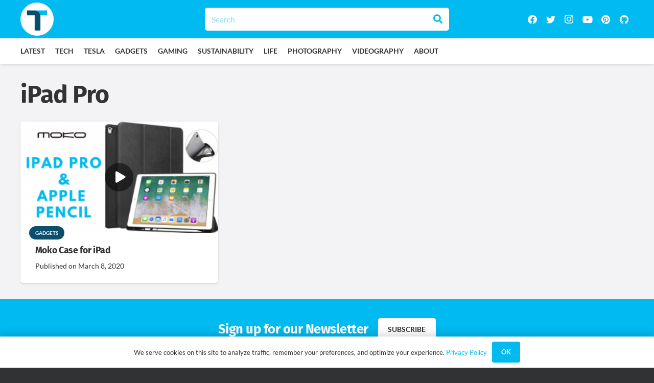

--- FILE ---
content_type: text/html; charset=UTF-8
request_url: https://www.tisfortech.net/tag/ipad-pro/
body_size: 14403
content:
<!DOCTYPE HTML>
<html lang="en-US">
<head>
	<meta charset="UTF-8">
	<meta name='robots' content='index, follow, max-image-preview:large, max-snippet:-1, max-video-preview:-1' />

	<!-- This site is optimized with the Yoast SEO plugin v20.13 - https://yoast.com/wordpress/plugins/seo/ -->
	<title>iPad Pro Archives | T is for Tech</title>
	<link rel="canonical" href="https://www.tisfortech.net/tag/ipad-pro/" />
	<meta property="og:locale" content="en_US" />
	<meta property="og:type" content="article" />
	<meta property="og:title" content="iPad Pro Archives | T is for Tech" />
	<meta property="og:url" content="https://www.tisfortech.net/tag/ipad-pro/" />
	<meta property="og:site_name" content="T is for Tech" />
	<meta name="twitter:card" content="summary_large_image" />
	<meta name="twitter:site" content="@tisfortech" />
	<script type="application/ld+json" class="yoast-schema-graph">{"@context":"https://schema.org","@graph":[{"@type":"CollectionPage","@id":"https://www.tisfortech.net/tag/ipad-pro/","url":"https://www.tisfortech.net/tag/ipad-pro/","name":"iPad Pro Archives | T is for Tech","isPartOf":{"@id":"https://www.tisfortech.net/#website"},"primaryImageOfPage":{"@id":"https://www.tisfortech.net/tag/ipad-pro/#primaryimage"},"image":{"@id":"https://www.tisfortech.net/tag/ipad-pro/#primaryimage"},"thumbnailUrl":"https://www.tisfortech.net/wp-content/uploads/2020/03/thumbnail_mokoipadpro.png","breadcrumb":{"@id":"https://www.tisfortech.net/tag/ipad-pro/#breadcrumb"},"inLanguage":"en-US"},{"@type":"ImageObject","inLanguage":"en-US","@id":"https://www.tisfortech.net/tag/ipad-pro/#primaryimage","url":"https://www.tisfortech.net/wp-content/uploads/2020/03/thumbnail_mokoipadpro.png","contentUrl":"https://www.tisfortech.net/wp-content/uploads/2020/03/thumbnail_mokoipadpro.png","width":1280,"height":720},{"@type":"BreadcrumbList","@id":"https://www.tisfortech.net/tag/ipad-pro/#breadcrumb","itemListElement":[{"@type":"ListItem","position":1,"name":"Home","item":"https://www.tisfortech.net/"},{"@type":"ListItem","position":2,"name":"iPad Pro"}]},{"@type":"WebSite","@id":"https://www.tisfortech.net/#website","url":"https://www.tisfortech.net/","name":"T is for Tech","description":"Tech, photography, gadgets, gaming, life and more!","publisher":{"@id":"https://www.tisfortech.net/#organization"},"potentialAction":[{"@type":"SearchAction","target":{"@type":"EntryPoint","urlTemplate":"https://www.tisfortech.net/?s={search_term_string}"},"query-input":"required name=search_term_string"}],"inLanguage":"en-US"},{"@type":"Organization","@id":"https://www.tisfortech.net/#organization","name":"T is for Tech","url":"https://www.tisfortech.net/","logo":{"@type":"ImageObject","inLanguage":"en-US","@id":"https://www.tisfortech.net/#/schema/logo/image/","url":"https://www.tisfortech.net/wp-content/uploads/2018/03/logo.png","contentUrl":"https://www.tisfortech.net/wp-content/uploads/2018/03/logo.png","width":430,"height":430,"caption":"T is for Tech"},"image":{"@id":"https://www.tisfortech.net/#/schema/logo/image/"},"sameAs":["https://facebook.com/tisfortech","https://twitter.com/tisfortech","https://instagram.com/tisfortech","https://www.pinterest.com/tisfortech","https://www.youtube.com/channel/UC04uQ_L_myDlxDDqxG-CWxg"]}]}</script>
	<!-- / Yoast SEO plugin. -->


<link rel="alternate" type="application/rss+xml" title="T is for Tech &raquo; Feed" href="https://www.tisfortech.net/feed/" />
<link rel="alternate" type="application/rss+xml" title="T is for Tech &raquo; Comments Feed" href="https://www.tisfortech.net/comments/feed/" />
<link rel="alternate" type="application/rss+xml" title="T is for Tech &raquo; iPad Pro Tag Feed" href="https://www.tisfortech.net/tag/ipad-pro/feed/" />
<meta name="viewport" content="width=device-width, initial-scale=1">
<meta name="SKYPE_TOOLBAR" content="SKYPE_TOOLBAR_PARSER_COMPATIBLE">
<meta name="theme-color" content="#f5f5f5">
<script>
window._wpemojiSettings = {"baseUrl":"https:\/\/s.w.org\/images\/core\/emoji\/14.0.0\/72x72\/","ext":".png","svgUrl":"https:\/\/s.w.org\/images\/core\/emoji\/14.0.0\/svg\/","svgExt":".svg","source":{"concatemoji":"https:\/\/www.tisfortech.net\/wp-includes\/js\/wp-emoji-release.min.js?ver=6.2.8"}};
/*! This file is auto-generated */
!function(e,a,t){var n,r,o,i=a.createElement("canvas"),p=i.getContext&&i.getContext("2d");function s(e,t){p.clearRect(0,0,i.width,i.height),p.fillText(e,0,0);e=i.toDataURL();return p.clearRect(0,0,i.width,i.height),p.fillText(t,0,0),e===i.toDataURL()}function c(e){var t=a.createElement("script");t.src=e,t.defer=t.type="text/javascript",a.getElementsByTagName("head")[0].appendChild(t)}for(o=Array("flag","emoji"),t.supports={everything:!0,everythingExceptFlag:!0},r=0;r<o.length;r++)t.supports[o[r]]=function(e){if(p&&p.fillText)switch(p.textBaseline="top",p.font="600 32px Arial",e){case"flag":return s("\ud83c\udff3\ufe0f\u200d\u26a7\ufe0f","\ud83c\udff3\ufe0f\u200b\u26a7\ufe0f")?!1:!s("\ud83c\uddfa\ud83c\uddf3","\ud83c\uddfa\u200b\ud83c\uddf3")&&!s("\ud83c\udff4\udb40\udc67\udb40\udc62\udb40\udc65\udb40\udc6e\udb40\udc67\udb40\udc7f","\ud83c\udff4\u200b\udb40\udc67\u200b\udb40\udc62\u200b\udb40\udc65\u200b\udb40\udc6e\u200b\udb40\udc67\u200b\udb40\udc7f");case"emoji":return!s("\ud83e\udef1\ud83c\udffb\u200d\ud83e\udef2\ud83c\udfff","\ud83e\udef1\ud83c\udffb\u200b\ud83e\udef2\ud83c\udfff")}return!1}(o[r]),t.supports.everything=t.supports.everything&&t.supports[o[r]],"flag"!==o[r]&&(t.supports.everythingExceptFlag=t.supports.everythingExceptFlag&&t.supports[o[r]]);t.supports.everythingExceptFlag=t.supports.everythingExceptFlag&&!t.supports.flag,t.DOMReady=!1,t.readyCallback=function(){t.DOMReady=!0},t.supports.everything||(n=function(){t.readyCallback()},a.addEventListener?(a.addEventListener("DOMContentLoaded",n,!1),e.addEventListener("load",n,!1)):(e.attachEvent("onload",n),a.attachEvent("onreadystatechange",function(){"complete"===a.readyState&&t.readyCallback()})),(e=t.source||{}).concatemoji?c(e.concatemoji):e.wpemoji&&e.twemoji&&(c(e.twemoji),c(e.wpemoji)))}(window,document,window._wpemojiSettings);
</script>
<style>
img.wp-smiley,
img.emoji {
	display: inline !important;
	border: none !important;
	box-shadow: none !important;
	height: 1em !important;
	width: 1em !important;
	margin: 0 0.07em !important;
	vertical-align: -0.1em !important;
	background: none !important;
	padding: 0 !important;
}
</style>
	
<link rel='stylesheet' id='contact-form-7-css' href='https://www.tisfortech.net/wp-content/plugins/contact-form-7/includes/css/styles.css?ver=5.8' media='all' />
<link rel='stylesheet' id='us-theme-css' href='https://www.tisfortech.net/wp-content/uploads/us-assets/www.tisfortech.net.css?ver=5fb9a427' media='all' />
<link rel='stylesheet' id='font-awesome-css' href='https://www.tisfortech.net/wp-content/plugins/wp-affiliate-disclosure/assets/css/font-awesome.min.css?ver=4.7.0' media='all' />
<link rel='stylesheet' id='wp-affiliate-disclosure-css' href='https://www.tisfortech.net/wp-content/plugins/wp-affiliate-disclosure/assets/css/core.css?ver=1.2.6' media='all' />
<link rel="https://api.w.org/" href="https://www.tisfortech.net/wp-json/" /><link rel="alternate" type="application/json" href="https://www.tisfortech.net/wp-json/wp/v2/tags/432" /><link rel="EditURI" type="application/rsd+xml" title="RSD" href="https://www.tisfortech.net/xmlrpc.php?rsd" />
<link rel="wlwmanifest" type="application/wlwmanifest+xml" href="https://www.tisfortech.net/wp-includes/wlwmanifest.xml" />
<meta name="generator" content="WordPress 6.2.8" />
		<script>
			document.documentElement.className = document.documentElement.className.replace( 'no-js', 'js' );
		</script>
				<style>
			.no-js img.lazyload { display: none; }
			figure.wp-block-image img.lazyloading { min-width: 150px; }
							.lazyload, .lazyloading { opacity: 0; }
				.lazyloaded {
					opacity: 1;
					transition: opacity 400ms;
					transition-delay: 0ms;
				}
					</style>
				<script>
			if ( ! /Android|webOS|iPhone|iPad|iPod|BlackBerry|IEMobile|Opera Mini/i.test( navigator.userAgent ) ) {
				var root = document.getElementsByTagName( 'html' )[ 0 ]
				root.className += " no-touch";
			}
		</script>
		<meta name="generator" content="Powered by WPBakery Page Builder - drag and drop page builder for WordPress."/>
<link rel="icon" href="https://www.tisfortech.net/wp-content/uploads/2019/11/cropped-logo-150x150.png" sizes="32x32" />
<link rel="icon" href="https://www.tisfortech.net/wp-content/uploads/2019/11/cropped-logo-300x300.png" sizes="192x192" />
<link rel="apple-touch-icon" href="https://www.tisfortech.net/wp-content/uploads/2019/11/cropped-logo-300x300.png" />
<meta name="msapplication-TileImage" content="https://www.tisfortech.net/wp-content/uploads/2019/11/cropped-logo-300x300.png" />
		<style id="wp-custom-css">
			a.w-btn.us-btn-style_badge{
	background: #0B4F6C;
}		</style>
		<noscript><style> .wpb_animate_when_almost_visible { opacity: 1; }</style></noscript>		<style id="us-icon-fonts">@font-face{font-display:block;font-style:normal;font-family:"fontawesome";font-weight:900;src:url("https://www.tisfortech.net/wp-content/themes/Impreza/fonts/fa-solid-900.woff2?ver=8.17.4") format("woff2"),url("https://www.tisfortech.net/wp-content/themes/Impreza/fonts/fa-solid-900.woff?ver=8.17.4") format("woff")}.fas{font-family:"fontawesome";font-weight:900}@font-face{font-display:block;font-style:normal;font-family:"fontawesome";font-weight:400;src:url("https://www.tisfortech.net/wp-content/themes/Impreza/fonts/fa-regular-400.woff2?ver=8.17.4") format("woff2"),url("https://www.tisfortech.net/wp-content/themes/Impreza/fonts/fa-regular-400.woff?ver=8.17.4") format("woff")}.far{font-family:"fontawesome";font-weight:400}@font-face{font-display:block;font-style:normal;font-family:"fontawesome";font-weight:300;src:url("https://www.tisfortech.net/wp-content/themes/Impreza/fonts/fa-light-300.woff2?ver=8.17.4") format("woff2"),url("https://www.tisfortech.net/wp-content/themes/Impreza/fonts/fa-light-300.woff?ver=8.17.4") format("woff")}.fal{font-family:"fontawesome";font-weight:300}@font-face{font-display:block;font-style:normal;font-family:"Font Awesome 5 Duotone";font-weight:900;src:url("https://www.tisfortech.net/wp-content/themes/Impreza/fonts/fa-duotone-900.woff2?ver=8.17.4") format("woff2"),url("https://www.tisfortech.net/wp-content/themes/Impreza/fonts/fa-duotone-900.woff?ver=8.17.4") format("woff")}.fad{font-family:"Font Awesome 5 Duotone";font-weight:900}.fad{position:relative}.fad:before{position:absolute}.fad:after{opacity:0.4}@font-face{font-display:block;font-style:normal;font-family:"Font Awesome 5 Brands";font-weight:400;src:url("https://www.tisfortech.net/wp-content/themes/Impreza/fonts/fa-brands-400.woff2?ver=8.17.4") format("woff2"),url("https://www.tisfortech.net/wp-content/themes/Impreza/fonts/fa-brands-400.woff?ver=8.17.4") format("woff")}.fab{font-family:"Font Awesome 5 Brands";font-weight:400}@font-face{font-display:block;font-style:normal;font-family:"Material Icons";font-weight:400;src:url("https://www.tisfortech.net/wp-content/themes/Impreza/fonts/material-icons.woff2?ver=8.17.4") format("woff2"),url("https://www.tisfortech.net/wp-content/themes/Impreza/fonts/material-icons.woff?ver=8.17.4") format("woff")}.material-icons{font-family:"Material Icons";font-weight:400}</style>
				<style id="us-header-css"> .l-subheader.at_top,.l-subheader.at_top .w-dropdown-list,.l-subheader.at_top .type_mobile .w-nav-list.level_1{background:var(--color-header-top-bg);color:var(--color-header-top-text)}.no-touch .l-subheader.at_top a:hover,.no-touch .l-header.bg_transparent .l-subheader.at_top .w-dropdown.opened a:hover{color:var(--color-header-top-text-hover)}.l-header.bg_transparent:not(.sticky) .l-subheader.at_top{background:var(--color-header-top-transparent-bg);color:var(--color-header-top-transparent-text)}.no-touch .l-header.bg_transparent:not(.sticky) .at_top .w-cart-link:hover,.no-touch .l-header.bg_transparent:not(.sticky) .at_top .w-text a:hover,.no-touch .l-header.bg_transparent:not(.sticky) .at_top .w-html a:hover,.no-touch .l-header.bg_transparent:not(.sticky) .at_top .w-nav>a:hover,.no-touch .l-header.bg_transparent:not(.sticky) .at_top .w-menu a:hover,.no-touch .l-header.bg_transparent:not(.sticky) .at_top .w-search>a:hover,.no-touch .l-header.bg_transparent:not(.sticky) .at_top .w-dropdown a:hover,.no-touch .l-header.bg_transparent:not(.sticky) .at_top .type_desktop .menu-item.level_1:hover>a{color:var(--color-header-transparent-text-hover)}.l-subheader.at_middle,.l-subheader.at_middle .w-dropdown-list,.l-subheader.at_middle .type_mobile .w-nav-list.level_1{background:var(--color-header-middle-bg);color:var(--color-header-middle-text)}.no-touch .l-subheader.at_middle a:hover,.no-touch .l-header.bg_transparent .l-subheader.at_middle .w-dropdown.opened a:hover{color:var(--color-header-middle-text-hover)}.l-header.bg_transparent:not(.sticky) .l-subheader.at_middle{background:var(--color-header-transparent-bg);color:var(--color-header-transparent-text)}.no-touch .l-header.bg_transparent:not(.sticky) .at_middle .w-cart-link:hover,.no-touch .l-header.bg_transparent:not(.sticky) .at_middle .w-text a:hover,.no-touch .l-header.bg_transparent:not(.sticky) .at_middle .w-html a:hover,.no-touch .l-header.bg_transparent:not(.sticky) .at_middle .w-nav>a:hover,.no-touch .l-header.bg_transparent:not(.sticky) .at_middle .w-menu a:hover,.no-touch .l-header.bg_transparent:not(.sticky) .at_middle .w-search>a:hover,.no-touch .l-header.bg_transparent:not(.sticky) .at_middle .w-dropdown a:hover,.no-touch .l-header.bg_transparent:not(.sticky) .at_middle .type_desktop .menu-item.level_1:hover>a{color:var(--color-header-transparent-text-hover)}.header_ver .l-header{background:var(--color-header-middle-bg);color:var(--color-header-middle-text)}@media (min-width:902px){.hidden_for_default{display:none!important}.l-subheader.at_bottom{display:none}.l-header{position:relative;z-index:111;width:100%}.l-subheader{margin:0 auto}.l-subheader.width_full{padding-left:1.5rem;padding-right:1.5rem}.l-subheader-h{display:flex;align-items:center;position:relative;margin:0 auto;max-width:var(--site-content-width,1200px);height:inherit}.w-header-show{display:none}.l-header.pos_fixed{position:fixed;left:0}.l-header.pos_fixed:not(.notransition) .l-subheader{transition-property:transform,background,box-shadow,line-height,height;transition-duration:.3s;transition-timing-function:cubic-bezier(.78,.13,.15,.86)}.headerinpos_bottom.sticky_first_section .l-header.pos_fixed{position:fixed!important}.header_hor .l-header.sticky_auto_hide{transition:transform .3s cubic-bezier(.78,.13,.15,.86) .1s}.header_hor .l-header.sticky_auto_hide.down{transform:translateY(-110%)}.l-header.bg_transparent:not(.sticky) .l-subheader{box-shadow:none!important;background:none}.l-header.bg_transparent~.l-main .l-section.width_full.height_auto:first-of-type>.l-section-h{padding-top:0!important;padding-bottom:0!important}.l-header.pos_static.bg_transparent{position:absolute;left:0}.l-subheader.width_full .l-subheader-h{max-width:none!important}.l-header.shadow_thin .l-subheader.at_middle,.l-header.shadow_thin .l-subheader.at_bottom{box-shadow:0 1px 0 rgba(0,0,0,0.08)}.l-header.shadow_wide .l-subheader.at_middle,.l-header.shadow_wide .l-subheader.at_bottom{box-shadow:0 3px 5px -1px rgba(0,0,0,0.1),0 2px 1px -1px rgba(0,0,0,0.05)}.header_hor .l-subheader-cell>.w-cart{margin-left:0;margin-right:0}:root{--header-height:125px;--header-sticky-height:50px}.l-header:before{content:'125'}.l-header.sticky:before{content:'50'}.l-subheader.at_top{line-height:75px;height:75px}.l-header.sticky .l-subheader.at_top{line-height:0px;height:0px;overflow:hidden}.l-subheader.at_middle{line-height:50px;height:50px}.l-header.sticky .l-subheader.at_middle{line-height:50px;height:50px}.l-subheader.at_bottom{line-height:36px;height:36px}.l-header.sticky .l-subheader.at_bottom{line-height:40px;height:40px}.l-subheader.at_top .l-subheader-cell.at_left,.l-subheader.at_top .l-subheader-cell.at_right{display:flex;flex-basis:100px}.headerinpos_above .l-header.pos_fixed{overflow:hidden;transition:transform 0.3s;transform:translate3d(0,-100%,0)}.headerinpos_above .l-header.pos_fixed.sticky{overflow:visible;transform:none}.headerinpos_above .l-header.pos_fixed~.l-section>.l-section-h,.headerinpos_above .l-header.pos_fixed~.l-main .l-section:first-of-type>.l-section-h{padding-top:0!important}.headerinpos_below .l-header.pos_fixed:not(.sticky){position:absolute;top:100%}.headerinpos_below .l-header.pos_fixed~.l-main>.l-section:first-of-type>.l-section-h{padding-top:0!important}.headerinpos_below .l-header.pos_fixed~.l-main .l-section.full_height:nth-of-type(2){min-height:100vh}.headerinpos_below .l-header.pos_fixed~.l-main>.l-section:nth-of-type(2)>.l-section-h{padding-top:var(--header-height)}.headerinpos_bottom .l-header.pos_fixed:not(.sticky){position:absolute;top:100vh}.headerinpos_bottom .l-header.pos_fixed~.l-main>.l-section:first-of-type>.l-section-h{padding-top:0!important}.headerinpos_bottom .l-header.pos_fixed~.l-main>.l-section:first-of-type>.l-section-h{padding-bottom:var(--header-height)}.headerinpos_bottom .l-header.pos_fixed.bg_transparent~.l-main .l-section.valign_center:not(.height_auto):first-of-type>.l-section-h{top:calc( var(--header-height) / 2 )}.headerinpos_bottom .l-header.pos_fixed:not(.sticky) .w-cart-dropdown,.headerinpos_bottom .l-header.pos_fixed:not(.sticky) .w-nav.type_desktop .w-nav-list.level_2{bottom:100%;transform-origin:0 100%}.headerinpos_bottom .l-header.pos_fixed:not(.sticky) .w-nav.type_mobile.m_layout_dropdown .w-nav-list.level_1{top:auto;bottom:100%;box-shadow:var(--box-shadow-up)}.headerinpos_bottom .l-header.pos_fixed:not(.sticky) .w-nav.type_desktop .w-nav-list.level_3,.headerinpos_bottom .l-header.pos_fixed:not(.sticky) .w-nav.type_desktop .w-nav-list.level_4{top:auto;bottom:0;transform-origin:0 100%}.headerinpos_bottom .l-header.pos_fixed:not(.sticky) .w-dropdown-list{top:auto;bottom:-0.4em;padding-top:0.4em;padding-bottom:2.4em}.admin-bar .l-header.pos_static.bg_solid~.l-main .l-section.full_height:first-of-type{min-height:calc( 100vh - var(--header-height) - 32px )}.admin-bar .l-header.pos_fixed:not(.sticky_auto_hide)~.l-main .l-section.full_height:not(:first-of-type){min-height:calc( 100vh - var(--header-sticky-height) - 32px )}.admin-bar.headerinpos_below .l-header.pos_fixed~.l-main .l-section.full_height:nth-of-type(2){min-height:calc(100vh - 32px)}}@media (min-width:1025px) and (max-width:901px){.hidden_for_laptops{display:none!important}.l-subheader.at_bottom{display:none}.l-header{position:relative;z-index:111;width:100%}.l-subheader{margin:0 auto}.l-subheader.width_full{padding-left:1.5rem;padding-right:1.5rem}.l-subheader-h{display:flex;align-items:center;position:relative;margin:0 auto;max-width:var(--site-content-width,1200px);height:inherit}.w-header-show{display:none}.l-header.pos_fixed{position:fixed;left:0}.l-header.pos_fixed:not(.notransition) .l-subheader{transition-property:transform,background,box-shadow,line-height,height;transition-duration:.3s;transition-timing-function:cubic-bezier(.78,.13,.15,.86)}.headerinpos_bottom.sticky_first_section .l-header.pos_fixed{position:fixed!important}.header_hor .l-header.sticky_auto_hide{transition:transform .3s cubic-bezier(.78,.13,.15,.86) .1s}.header_hor .l-header.sticky_auto_hide.down{transform:translateY(-110%)}.l-header.bg_transparent:not(.sticky) .l-subheader{box-shadow:none!important;background:none}.l-header.bg_transparent~.l-main .l-section.width_full.height_auto:first-of-type>.l-section-h{padding-top:0!important;padding-bottom:0!important}.l-header.pos_static.bg_transparent{position:absolute;left:0}.l-subheader.width_full .l-subheader-h{max-width:none!important}.l-header.shadow_thin .l-subheader.at_middle,.l-header.shadow_thin .l-subheader.at_bottom{box-shadow:0 1px 0 rgba(0,0,0,0.08)}.l-header.shadow_wide .l-subheader.at_middle,.l-header.shadow_wide .l-subheader.at_bottom{box-shadow:0 3px 5px -1px rgba(0,0,0,0.1),0 2px 1px -1px rgba(0,0,0,0.05)}.header_hor .l-subheader-cell>.w-cart{margin-left:0;margin-right:0}:root{--header-height:125px;--header-sticky-height:50px}.l-header:before{content:'125'}.l-header.sticky:before{content:'50'}.l-subheader.at_top{line-height:75px;height:75px}.l-header.sticky .l-subheader.at_top{line-height:0px;height:0px;overflow:hidden}.l-subheader.at_middle{line-height:50px;height:50px}.l-header.sticky .l-subheader.at_middle{line-height:50px;height:50px}.l-subheader.at_bottom{line-height:36px;height:36px}.l-header.sticky .l-subheader.at_bottom{line-height:40px;height:40px}.l-subheader.at_top .l-subheader-cell.at_left,.l-subheader.at_top .l-subheader-cell.at_right{display:flex;flex-basis:100px}.headerinpos_above .l-header.pos_fixed{overflow:hidden;transition:transform 0.3s;transform:translate3d(0,-100%,0)}.headerinpos_above .l-header.pos_fixed.sticky{overflow:visible;transform:none}.headerinpos_above .l-header.pos_fixed~.l-section>.l-section-h,.headerinpos_above .l-header.pos_fixed~.l-main .l-section:first-of-type>.l-section-h{padding-top:0!important}.headerinpos_below .l-header.pos_fixed:not(.sticky){position:absolute;top:100%}.headerinpos_below .l-header.pos_fixed~.l-main>.l-section:first-of-type>.l-section-h{padding-top:0!important}.headerinpos_below .l-header.pos_fixed~.l-main .l-section.full_height:nth-of-type(2){min-height:100vh}.headerinpos_below .l-header.pos_fixed~.l-main>.l-section:nth-of-type(2)>.l-section-h{padding-top:var(--header-height)}.headerinpos_bottom .l-header.pos_fixed:not(.sticky){position:absolute;top:100vh}.headerinpos_bottom .l-header.pos_fixed~.l-main>.l-section:first-of-type>.l-section-h{padding-top:0!important}.headerinpos_bottom .l-header.pos_fixed~.l-main>.l-section:first-of-type>.l-section-h{padding-bottom:var(--header-height)}.headerinpos_bottom .l-header.pos_fixed.bg_transparent~.l-main .l-section.valign_center:not(.height_auto):first-of-type>.l-section-h{top:calc( var(--header-height) / 2 )}.headerinpos_bottom .l-header.pos_fixed:not(.sticky) .w-cart-dropdown,.headerinpos_bottom .l-header.pos_fixed:not(.sticky) .w-nav.type_desktop .w-nav-list.level_2{bottom:100%;transform-origin:0 100%}.headerinpos_bottom .l-header.pos_fixed:not(.sticky) .w-nav.type_mobile.m_layout_dropdown .w-nav-list.level_1{top:auto;bottom:100%;box-shadow:var(--box-shadow-up)}.headerinpos_bottom .l-header.pos_fixed:not(.sticky) .w-nav.type_desktop .w-nav-list.level_3,.headerinpos_bottom .l-header.pos_fixed:not(.sticky) .w-nav.type_desktop .w-nav-list.level_4{top:auto;bottom:0;transform-origin:0 100%}.headerinpos_bottom .l-header.pos_fixed:not(.sticky) .w-dropdown-list{top:auto;bottom:-0.4em;padding-top:0.4em;padding-bottom:2.4em}.admin-bar .l-header.pos_static.bg_solid~.l-main .l-section.full_height:first-of-type{min-height:calc( 100vh - var(--header-height) - 32px )}.admin-bar .l-header.pos_fixed:not(.sticky_auto_hide)~.l-main .l-section.full_height:not(:first-of-type){min-height:calc( 100vh - var(--header-sticky-height) - 32px )}.admin-bar.headerinpos_below .l-header.pos_fixed~.l-main .l-section.full_height:nth-of-type(2){min-height:calc(100vh - 32px)}}@media (min-width:601px) and (max-width:1024px){.hidden_for_tablets{display:none!important}.l-subheader.at_bottom{display:none}.l-header{position:relative;z-index:111;width:100%}.l-subheader{margin:0 auto}.l-subheader.width_full{padding-left:1.5rem;padding-right:1.5rem}.l-subheader-h{display:flex;align-items:center;position:relative;margin:0 auto;max-width:var(--site-content-width,1200px);height:inherit}.w-header-show{display:none}.l-header.pos_fixed{position:fixed;left:0}.l-header.pos_fixed:not(.notransition) .l-subheader{transition-property:transform,background,box-shadow,line-height,height;transition-duration:.3s;transition-timing-function:cubic-bezier(.78,.13,.15,.86)}.headerinpos_bottom.sticky_first_section .l-header.pos_fixed{position:fixed!important}.header_hor .l-header.sticky_auto_hide{transition:transform .3s cubic-bezier(.78,.13,.15,.86) .1s}.header_hor .l-header.sticky_auto_hide.down{transform:translateY(-110%)}.l-header.bg_transparent:not(.sticky) .l-subheader{box-shadow:none!important;background:none}.l-header.bg_transparent~.l-main .l-section.width_full.height_auto:first-of-type>.l-section-h{padding-top:0!important;padding-bottom:0!important}.l-header.pos_static.bg_transparent{position:absolute;left:0}.l-subheader.width_full .l-subheader-h{max-width:none!important}.l-header.shadow_thin .l-subheader.at_middle,.l-header.shadow_thin .l-subheader.at_bottom{box-shadow:0 1px 0 rgba(0,0,0,0.08)}.l-header.shadow_wide .l-subheader.at_middle,.l-header.shadow_wide .l-subheader.at_bottom{box-shadow:0 3px 5px -1px rgba(0,0,0,0.1),0 2px 1px -1px rgba(0,0,0,0.05)}.header_hor .l-subheader-cell>.w-cart{margin-left:0;margin-right:0}:root{--header-height:110px;--header-sticky-height:50px}.l-header:before{content:'110'}.l-header.sticky:before{content:'50'}.l-subheader.at_top{line-height:60px;height:60px}.l-header.sticky .l-subheader.at_top{line-height:0px;height:0px;overflow:hidden}.l-subheader.at_middle{line-height:50px;height:50px}.l-header.sticky .l-subheader.at_middle{line-height:50px;height:50px}.l-subheader.at_bottom{line-height:50px;height:50px}.l-header.sticky .l-subheader.at_bottom{line-height:50px;height:50px}}@media (max-width:600px){.hidden_for_mobiles{display:none!important}.l-subheader.at_bottom{display:none}.l-header{position:relative;z-index:111;width:100%}.l-subheader{margin:0 auto}.l-subheader.width_full{padding-left:1.5rem;padding-right:1.5rem}.l-subheader-h{display:flex;align-items:center;position:relative;margin:0 auto;max-width:var(--site-content-width,1200px);height:inherit}.w-header-show{display:none}.l-header.pos_fixed{position:fixed;left:0}.l-header.pos_fixed:not(.notransition) .l-subheader{transition-property:transform,background,box-shadow,line-height,height;transition-duration:.3s;transition-timing-function:cubic-bezier(.78,.13,.15,.86)}.headerinpos_bottom.sticky_first_section .l-header.pos_fixed{position:fixed!important}.header_hor .l-header.sticky_auto_hide{transition:transform .3s cubic-bezier(.78,.13,.15,.86) .1s}.header_hor .l-header.sticky_auto_hide.down{transform:translateY(-110%)}.l-header.bg_transparent:not(.sticky) .l-subheader{box-shadow:none!important;background:none}.l-header.bg_transparent~.l-main .l-section.width_full.height_auto:first-of-type>.l-section-h{padding-top:0!important;padding-bottom:0!important}.l-header.pos_static.bg_transparent{position:absolute;left:0}.l-subheader.width_full .l-subheader-h{max-width:none!important}.l-header.shadow_thin .l-subheader.at_middle,.l-header.shadow_thin .l-subheader.at_bottom{box-shadow:0 1px 0 rgba(0,0,0,0.08)}.l-header.shadow_wide .l-subheader.at_middle,.l-header.shadow_wide .l-subheader.at_bottom{box-shadow:0 3px 5px -1px rgba(0,0,0,0.1),0 2px 1px -1px rgba(0,0,0,0.05)}.header_hor .l-subheader-cell>.w-cart{margin-left:0;margin-right:0}:root{--header-height:50px;--header-sticky-height:50px}.l-header:before{content:'50'}.l-header.sticky:before{content:'50'}.l-subheader.at_top{line-height:50px;height:50px}.l-header.sticky .l-subheader.at_top{line-height:50px;height:50px}.l-subheader.at_middle{line-height:0px;height:0px}.l-header.sticky .l-subheader.at_middle{line-height:0px;height:0px;overflow:hidden}.l-subheader.at_bottom{line-height:50px;height:50px}.l-header.sticky .l-subheader.at_bottom{line-height:50px;height:50px}}@media (min-width:902px){.ush_image_1{height:65px!important}.l-header.sticky .ush_image_1{height:35px!important}}@media (min-width:1025px) and (max-width:901px){.ush_image_1{height:30px!important}.l-header.sticky .ush_image_1{height:30px!important}}@media (min-width:601px) and (max-width:1024px){.ush_image_1{height:50px!important}.l-header.sticky .ush_image_1{height:50px!important}}@media (max-width:600px){.ush_image_1{height:40px!important}.l-header.sticky .ush_image_1{height:40px!important}}.header_hor .ush_menu_1.type_desktop .menu-item.level_1>a:not(.w-btn){padding-left:10px;padding-right:10px}.header_hor .ush_menu_1.type_desktop .menu-item.level_1>a.w-btn{margin-left:10px;margin-right:10px}.header_hor .ush_menu_1.type_desktop.align-edges>.w-nav-list.level_1{margin-left:-10px;margin-right:-10px}.header_ver .ush_menu_1.type_desktop .menu-item.level_1>a:not(.w-btn){padding-top:10px;padding-bottom:10px}.header_ver .ush_menu_1.type_desktop .menu-item.level_1>a.w-btn{margin-top:10px;margin-bottom:10px}.ush_menu_1.type_desktop .menu-item-has-children.level_1>a>.w-nav-arrow{display:inline-block}.ush_menu_1.type_desktop .menu-item:not(.level_1){font-size:14px}.ush_menu_1.type_mobile .w-nav-anchor.level_1,.ush_menu_1.type_mobile .w-nav-anchor.level_1 + .w-nav-arrow{font-size:25px}.ush_menu_1.type_mobile .w-nav-anchor:not(.level_1),.ush_menu_1.type_mobile .w-nav-anchor:not(.level_1) + .w-nav-arrow{font-size:15px}@media (min-width:902px){.ush_menu_1 .w-nav-icon{font-size:24px}}@media (min-width:1025px) and (max-width:901px){.ush_menu_1 .w-nav-icon{font-size:32px}}@media (min-width:601px) and (max-width:1024px){.ush_menu_1 .w-nav-icon{font-size:24px}}@media (max-width:600px){.ush_menu_1 .w-nav-icon{font-size:20px}}.ush_menu_1 .w-nav-icon>div{border-width:3px}@media screen and (max-width:699px){.w-nav.ush_menu_1>.w-nav-list.level_1{display:none}.ush_menu_1 .w-nav-control{display:block}}.ush_menu_1 .w-nav-item.level_1>a:not(.w-btn):focus,.no-touch .ush_menu_1 .w-nav-item.level_1.opened>a:not(.w-btn),.no-touch .ush_menu_1 .w-nav-item.level_1:hover>a:not(.w-btn){background:#ffffff;color:#01baef}.ush_menu_1 .w-nav-item.level_1.current-menu-item>a:not(.w-btn),.ush_menu_1 .w-nav-item.level_1.current-menu-ancestor>a:not(.w-btn),.ush_menu_1 .w-nav-item.level_1.current-page-ancestor>a:not(.w-btn){background:;color:}.l-header.bg_transparent:not(.sticky) .ush_menu_1.type_desktop .w-nav-item.level_1.current-menu-item>a:not(.w-btn),.l-header.bg_transparent:not(.sticky) .ush_menu_1.type_desktop .w-nav-item.level_1.current-menu-ancestor>a:not(.w-btn),.l-header.bg_transparent:not(.sticky) .ush_menu_1.type_desktop .w-nav-item.level_1.current-page-ancestor>a:not(.w-btn){background:#01baef;color:#01baef}.ush_menu_1 .w-nav-list:not(.level_1){background:#ffffff;color:#313233}.no-touch .ush_menu_1 .w-nav-item:not(.level_1)>a:focus,.no-touch .ush_menu_1 .w-nav-item:not(.level_1):hover>a{background:#01baef;color:#ffffff}.ush_menu_1 .w-nav-item:not(.level_1).current-menu-item>a,.ush_menu_1 .w-nav-item:not(.level_1).current-menu-ancestor>a,.ush_menu_1 .w-nav-item:not(.level_1).current-page-ancestor>a{background:transparent;color:#01baef}.ush_search_1.w-search input,.ush_search_1.w-search button{background:#ffffff;color:#01baef}.ush_search_1 .w-search-form{background:#ffffff;color:#01baef}@media (min-width:902px){.ush_search_1.layout_simple{max-width:800px}.ush_search_1.layout_modern.active{width:800px}.ush_search_1{font-size:18px}}@media (min-width:1025px) and (max-width:901px){.ush_search_1.layout_simple{max-width:250px}.ush_search_1.layout_modern.active{width:250px}.ush_search_1{font-size:24px}}@media (min-width:601px) and (max-width:1024px){.ush_search_1.layout_simple{max-width:600px}.ush_search_1.layout_modern.active{width:600px}.ush_search_1{font-size:18px}}@media (max-width:600px){.ush_search_1{font-size:18px}}.ush_socials_1 .w-socials-list{margin:-0px}.ush_socials_1 .w-socials-item{padding:0px}.ush_menu_1{margin-left:-10px!important;font-family:var(--font-body)!important;font-size:14px!important;font-weight:700!important;text-transform:uppercase!important}.ush_socials_1{margin-left:0!important;font-size:18px!important}@media (min-width:601px) and (max-width:1024px){.ush_menu_1{margin-left:0!important}.ush_socials_1{margin-left:0!important;font-size:18px!important}}@media (max-width:600px){.ush_menu_1{margin-left:0!important}.ush_socials_1{margin-left:0!important;font-size:16px!important}}</style>
		<!-- Google tag (gtag.js) -->
<script async src="https://www.googletagmanager.com/gtag/js?id=G-9GMD436918"></script>
<script>
  window.dataLayer = window.dataLayer || [];
  function gtag(){dataLayer.push(arguments);}
  gtag('js', new Date());

  gtag('config', 'G-9GMD436918');
</script>

<meta name="google-site-verification" content="R6TMAka-VA2L0dTBRP2E9K1g0au6pGvKU9O-NkcrW74" />
                <meta name="msvalidate.01" content="7F432B03DD739000A9B05873A466F53B" /><style id="us-design-options-css">.us_custom_27828797{font-weight:400!important;margin-bottom:0!important}.us_custom_1b04de86{font-size:14px!important}.us_custom_f73f4019{font-size:16px!important}</style></head>
<body class="archive tag tag-ipad-pro tag-432 l-body Impreza_8.17.4 us-core_8.17.4 header_hor links_underline headerinpos_top state_default wpb-js-composer js-comp-ver-6.13.0 vc_responsive" itemscope itemtype="https://schema.org/WebPage">

<div class="l-canvas type_wide">
	<header id="page-header" class="l-header pos_fixed shadow_wide bg_solid id_7039" itemscope itemtype="https://schema.org/WPHeader"><div class="l-subheader at_top"><div class="l-subheader-h"><div class="l-subheader-cell at_left"><div class="w-image ush_image_1"><a href="https://www.tisfortech.net" aria-label="Link" class="w-image-h"><img width="150" height="150"   alt="" decoding="async" data-srcset="https://www.tisfortech.net/wp-content/uploads/2018/03/logo-150x150.png 150w, https://www.tisfortech.net/wp-content/uploads/2018/03/logo-300x300.png 300w, https://www.tisfortech.net/wp-content/uploads/2018/03/logo.png 430w"  data-src="https://www.tisfortech.net/wp-content/uploads/2018/03/logo-150x150.png" data-sizes="(max-width: 150px) 100vw, 150px" class="attachment-thumbnail size-thumbnail lazyload" src="[data-uri]" /><noscript><img width="150" height="150" src="https://www.tisfortech.net/wp-content/uploads/2018/03/logo-150x150.png" class="attachment-thumbnail size-thumbnail" alt="" decoding="async" srcset="https://www.tisfortech.net/wp-content/uploads/2018/03/logo-150x150.png 150w, https://www.tisfortech.net/wp-content/uploads/2018/03/logo-300x300.png 300w, https://www.tisfortech.net/wp-content/uploads/2018/03/logo.png 430w" sizes="(max-width: 150px) 100vw, 150px" /></noscript></a></div></div><div class="l-subheader-cell at_center"><div class="w-search ush_search_1 elm_in_header layout_simple with_ripple"><a class="w-search-open" role="button" aria-label="Search" href="#"><i class="fas fa-search"></i></a><div class="w-search-form"><form class="w-form-row for_text" role="search" action="https://www.tisfortech.net/" method="get"><div class="w-form-row-field"><input type="text" name="s" placeholder="Search" aria-label="Search" value/></div><button class="w-search-form-btn w-btn" type="submit" aria-label="Search"><i class="fas fa-search"></i></button><button aria-label="Close" class="w-search-close" type="button"></button></form></div></div></div><div class="l-subheader-cell at_right"><div class="w-socials hidden_for_mobiles ush_socials_1 align_left color_link shape_circle style_default hover_fade"><div class="w-socials-list"><div class="w-socials-item facebook"><a target="_blank" rel="nofollow" href="https://facebook.com/tisfortech" class="w-socials-item-link" title="Facebook" aria-label="Facebook"><span class="w-socials-item-link-hover"></span><i class="fab fa-facebook"></i></a></div><div class="w-socials-item twitter"><a target="_blank" rel="nofollow" href="https://twitter.com/tisfortech" class="w-socials-item-link" title="Twitter" aria-label="Twitter"><span class="w-socials-item-link-hover"></span><i class="fab fa-twitter"></i></a></div><div class="w-socials-item instagram"><a target="_blank" rel="nofollow" href="https://instagram.com/tisfortech" class="w-socials-item-link" title="Instagram" aria-label="Instagram"><span class="w-socials-item-link-hover"></span><i class="fab fa-instagram"></i></a></div><div class="w-socials-item youtube"><a target="_blank" rel="nofollow" href="https://www.youtube.com/channel/UC04uQ_L_myDlxDDqxG-CWxg" class="w-socials-item-link" title="YouTube" aria-label="YouTube"><span class="w-socials-item-link-hover"></span><i class="fab fa-youtube"></i></a></div><div class="w-socials-item pinterest"><a target="_blank" rel="nofollow" href="https://www.pinterest.com/tisfortech" class="w-socials-item-link" title="Pinterest" aria-label="Pinterest"><span class="w-socials-item-link-hover"></span><i class="fab fa-pinterest"></i></a></div><div class="w-socials-item github"><a target="_blank" rel="nofollow" href="https://github.com/T-is-for-Tech/" class="w-socials-item-link" title="GitHub" aria-label="GitHub"><span class="w-socials-item-link-hover"></span><i class="fab fa-github"></i></a></div></div></div></div></div></div><div class="l-subheader at_middle"><div class="l-subheader-h"><div class="l-subheader-cell at_left"><nav class="w-nav type_desktop ush_menu_1 dropdown_hor m_align_left m_layout_fullscreen m_effect_aft" itemscope itemtype="https://schema.org/SiteNavigationElement"><a class="w-nav-control" aria-label="Menu" href="#"><div class="w-nav-icon"><div></div></div></a><ul class="w-nav-list level_1 hide_for_mobiles hover_simple"><li id="menu-item-8765" class="menu-item menu-item-type-post_type menu-item-object-page menu-item-home w-nav-item level_1 menu-item-8765"><a class="w-nav-anchor level_1" href="https://www.tisfortech.net/"><span class="w-nav-title">Latest</span><span class="w-nav-arrow"></span></a></li><li id="menu-item-8843" class="menu-item menu-item-type-post_type menu-item-object-page w-nav-item level_1 menu-item-8843"><a class="w-nav-anchor level_1" href="https://www.tisfortech.net/tech/"><span class="w-nav-title">Tech</span><span class="w-nav-arrow"></span></a></li><li id="menu-item-10901" class="menu-item menu-item-type-taxonomy menu-item-object-category w-nav-item level_1 menu-item-10901"><a class="w-nav-anchor level_1" href="https://www.tisfortech.net/category/tesla/"><span class="w-nav-title">Tesla</span><span class="w-nav-arrow"></span></a></li><li id="menu-item-8844" class="menu-item menu-item-type-post_type menu-item-object-page w-nav-item level_1 menu-item-8844"><a class="w-nav-anchor level_1" href="https://www.tisfortech.net/gadgets/"><span class="w-nav-title">Gadgets</span><span class="w-nav-arrow"></span></a></li><li id="menu-item-8759" class="menu-item menu-item-type-post_type menu-item-object-page w-nav-item level_1 menu-item-8759"><a class="w-nav-anchor level_1" href="https://www.tisfortech.net/gaming/"><span class="w-nav-title">Gaming</span><span class="w-nav-arrow"></span></a></li><li id="menu-item-10608" class="menu-item menu-item-type-post_type menu-item-object-page w-nav-item level_1 menu-item-10608"><a class="w-nav-anchor level_1" href="https://www.tisfortech.net/sustainability/"><span class="w-nav-title">Sustainability</span><span class="w-nav-arrow"></span></a></li><li id="menu-item-8862" class="menu-item menu-item-type-post_type menu-item-object-page w-nav-item level_1 menu-item-8862"><a class="w-nav-anchor level_1" href="https://www.tisfortech.net/life/"><span class="w-nav-title">Life</span><span class="w-nav-arrow"></span></a></li><li id="menu-item-8842" class="menu-item menu-item-type-post_type menu-item-object-page w-nav-item level_1 menu-item-8842"><a class="w-nav-anchor level_1" href="https://www.tisfortech.net/photography/"><span class="w-nav-title">Photography</span><span class="w-nav-arrow"></span></a></li><li id="menu-item-8994" class="menu-item menu-item-type-post_type menu-item-object-page w-nav-item level_1 menu-item-8994"><a class="w-nav-anchor level_1" href="https://www.tisfortech.net/videography/"><span class="w-nav-title">Videography</span><span class="w-nav-arrow"></span></a></li><li id="menu-item-9419" class="menu-item menu-item-type-post_type menu-item-object-page w-nav-item level_1 menu-item-9419"><a class="w-nav-anchor level_1" href="https://www.tisfortech.net/about/"><span class="w-nav-title">About</span><span class="w-nav-arrow"></span></a></li><li class="w-nav-close"></li></ul><div class="w-nav-options hidden" onclick='return {&quot;mobileWidth&quot;:700,&quot;mobileBehavior&quot;:1}'></div></nav></div><div class="l-subheader-cell at_center"></div><div class="l-subheader-cell at_right"></div></div></div><div class="l-subheader for_hidden hidden"></div></header><main id="page-content" class="l-main" itemprop="mainContentOfPage">
	<section class="l-section wpb_row height_small color_alternate"><div class="l-section-h i-cf"><div class="g-cols vc_row via_flex valign_top type_default stacking_default"><div class="vc_col-sm-12 wpb_column vc_column_container"><div class="vc_column-inner"><div class="wpb_wrapper"><h1 class="w-post-elm post_title us_custom_27828797 entry-title color_link_inherit">iPad Pro</h1><div class="w-separator size_small"></div><div class="w-grid type_masonry layout_8773 used_by_grid_filter cols_4 overflow_hidden with_isotope" id="us_grid_1" style="--gap:10px;" data-filterable="true"><style>@media (max-width:1380px){#us_grid_1 .w-grid-item{width:33.3333%}}@media (max-width:1024px){#us_grid_1 .w-grid-item{width:50%}}@media (max-width:600px){#us_grid_1 .w-grid-list{margin:0}#us_grid_1 .w-grid-item{width:100%;padding:0;margin-bottom:var(--gap,0px)}}.layout_8773 .w-grid-item-h{background:#ffffff;color:#313233;border-radius:0.3rem;box-shadow:0 0.03rem 0.06rem rgba(0,0,0,0.1),0 0.1rem 0.3rem rgba(0,0,0,0.1);transition-duration:0.3s}.no-touch .layout_8773 .w-grid-item-h:hover{box-shadow:0 0.1rem 0.2rem rgba(0,0,0,0.1),0 0.33rem 1rem rgba(0,0,0,0.15);z-index:4}.layout_8773 .usg_post_image_1{margin-bottom:calc(-13px - 1.4rem)!important}.layout_8773 .usg_post_title_1{margin-bottom:0.3rem!important;font-family:var(--font-h1)!important;font-size:1.1rem!important;font-weight:700!important}.layout_8773 .usg_vwrapper_1{padding:1.4rem 1.8rem 1.2rem 1.8rem!important}.layout_8773 .usg_post_taxonomy_1{margin-left:-12px!important;font-family:var(--font-body)!important;font-size:10px!important;font-weight:700!important;text-transform:uppercase!important}.layout_8773 .usg_post_date_1{font-size:14px!important;font-family:var(--font-body)!important}</style><div class="w-grid-list">	<article class="w-grid-item size_1x1 post-9590 post type-post status-publish format-video has-post-thumbnail hentry category-gadgets tag-apple tag-ipad-accessories tag-ipad-pro tag-ipad-pro-case tag-moko tag-moko-cases post_format-post-format-video" data-id="9590">
		<div class="w-grid-item-h">
						<div class="w-post-elm post_image usg_post_image_1 stretched"><a href="https://www.tisfortech.net/gadgets/moko-case-for-ipad/" aria-label="Moko Case for iPad"><img width="300" height="169"   alt="" decoding="async" data-srcset="https://www.tisfortech.net/wp-content/uploads/2020/03/thumbnail_mokoipadpro-300x169.png 300w, https://www.tisfortech.net/wp-content/uploads/2020/03/thumbnail_mokoipadpro-1024x576.png 1024w, https://www.tisfortech.net/wp-content/uploads/2020/03/thumbnail_mokoipadpro-600x338.png 600w, https://www.tisfortech.net/wp-content/uploads/2020/03/thumbnail_mokoipadpro.png 1280w"  data-src="https://www.tisfortech.net/wp-content/uploads/2020/03/thumbnail_mokoipadpro-300x169.png" data-sizes="(max-width: 300px) 100vw, 300px" class="attachment-medium size-medium wp-post-image lazyload" src="[data-uri]" /><noscript><img width="300" height="169" src="https://www.tisfortech.net/wp-content/uploads/2020/03/thumbnail_mokoipadpro-300x169.png" class="attachment-medium size-medium wp-post-image" alt="" decoding="async" srcset="https://www.tisfortech.net/wp-content/uploads/2020/03/thumbnail_mokoipadpro-300x169.png 300w, https://www.tisfortech.net/wp-content/uploads/2020/03/thumbnail_mokoipadpro-1024x576.png 1024w, https://www.tisfortech.net/wp-content/uploads/2020/03/thumbnail_mokoipadpro-600x338.png 600w, https://www.tisfortech.net/wp-content/uploads/2020/03/thumbnail_mokoipadpro.png 1280w" sizes="(max-width: 300px) 100vw, 300px" /></noscript></a></div><div class="w-vwrapper usg_vwrapper_1 align_left valign_top"><div class="w-post-elm post_taxonomy usg_post_taxonomy_1 style_badge color_link_inherit"><a class="w-btn us-btn-style_badge term-4 term-gadgets" href="https://www.tisfortech.net/category/gadgets/"><span class="w-btn-label">Gadgets</span></a></div><h2 class="w-post-elm post_title usg_post_title_1 entry-title color_link_inherit"><a href="https://www.tisfortech.net/gadgets/moko-case-for-ipad/">Moko Case for iPad</a></h2><time class="w-post-elm post_date usg_post_date_1 entry-date published" datetime="2020-03-08T14:25:52-05:00"><span class="w-post-elm-before">Published on </span>March 8, 2020</time></div>		</div>
	</article>
</div><div class="w-grid-preloader"><div class="g-preloader type_1">
	<div></div>
</div>
</div>	<div class="w-grid-json hidden" onclick='return {&quot;action&quot;:&quot;us_ajax_grid&quot;,&quot;ajax_url&quot;:&quot;https:\/\/www.tisfortech.net\/wp-admin\/admin-ajax.php&quot;,&quot;infinite_scroll&quot;:0,&quot;max_num_pages&quot;:1,&quot;pagination&quot;:&quot;infinite&quot;,&quot;permalink_url&quot;:&quot;https:\/\/www.tisfortech.net\/tag\/ipad-pro&quot;,&quot;template_vars&quot;:{&quot;columns&quot;:&quot;4&quot;,&quot;exclude_items&quot;:&quot;none&quot;,&quot;img_size&quot;:&quot;medium&quot;,&quot;ignore_items_size&quot;:0,&quot;items_layout&quot;:&quot;8773&quot;,&quot;items_offset&quot;:&quot;1&quot;,&quot;load_animation&quot;:&quot;none&quot;,&quot;overriding_link&quot;:&quot;{\&quot;url\&quot;:\&quot;\&quot;}&quot;,&quot;post_id&quot;:8033,&quot;query_args&quot;:{&quot;tag&quot;:&quot;ipad-pro&quot;,&quot;post_type&quot;:[&quot;post&quot;],&quot;post_status&quot;:[&quot;publish&quot;],&quot;tax_query&quot;:[{&quot;taxonomy&quot;:&quot;post_tag&quot;,&quot;terms&quot;:[&quot;ipad-pro&quot;],&quot;field&quot;:&quot;slug&quot;,&quot;operator&quot;:&quot;IN&quot;,&quot;include_children&quot;:true}]},&quot;orderby_query_args&quot;:{&quot;orderby&quot;:{&quot;date&quot;:&quot;DESC&quot;}},&quot;type&quot;:&quot;masonry&quot;,&quot;us_grid_ajax_index&quot;:1,&quot;us_grid_filter_params&quot;:null,&quot;us_grid_index&quot;:1,&quot;_us_grid_post_type&quot;:&quot;current_query&quot;,&quot;page_args&quot;:{&quot;page_type&quot;:&quot;archive&quot;,&quot;taxonomy_type&quot;:&quot;post_tag&quot;}}}'></div>
	</div></div></div></div></div></div></section>
</main>

</div>
<footer  id="page-footer" class="l-footer" itemscope itemtype="https://schema.org/WPFooter">
		<section class="l-section wpb_row height_small color_primary"><div class="l-section-h i-cf"><div class="g-cols vc_row via_flex valign_top type_default stacking_default"><div class="vc_col-sm-12 wpb_column vc_column_container"><div class="vc_column-inner"><div class="wpb_wrapper"><div class="w-hwrapper valign_middle wrap align_center"><div class="wpb_text_column"><div class="wpb_wrapper"><h3>Sign up for our Newsletter</h3>
</div></div><div class="w-btn-wrapper align_none"><a class="w-btn us-btn-style_5 us_custom_1b04de86" target=" _blank" rel="nofollow" href="http://eepurl.com/gKO91T"><span class="w-btn-label">Subscribe</span></a></div></div></div></div></div></div></div></section><section class="l-section wpb_row height_huge color_footer-top with_img parallax_ver"><div class="l-section-img" role="img" data-img-width="2560" data-img-height="1883" style="background-image: url(https://www.tisfortech.net/wp-content/uploads/2017/01/cover_image_reduced_crop-scaled.jpg);background-position: bottom center;"></div><div class="l-section-overlay" style="background:rgba(0,0,0,0.38)"></div><div class="l-section-h i-cf"><div class="g-cols vc_row via_flex valign_top type_default stacking_default"><div class="vc_col-sm-12 wpb_column vc_column_container"><div class="vc_column-inner"><div class="wpb_wrapper"><div class="w-separator size_medium"></div><div class="w-separator size_small"></div><div class="w-socials us_custom_f73f4019 align_center color_brand shape_circle style_colored hover_fade" style="--gap:3px;"><div class="w-socials-list"><div class="w-socials-item facebook"><a target="_blank" rel="nofollow" href="https://facebook.com/tisfortech" class="w-socials-item-link" title="Facebook" aria-label="Facebook"><span class="w-socials-item-link-hover"></span><i class="fab fa-facebook"></i></a><div class="w-socials-item-popup"><span>Facebook</span></div></div><div class="w-socials-item twitter"><a target="_blank" rel="nofollow" href="https://twitter.com/tisfortech" class="w-socials-item-link" title="Twitter" aria-label="Twitter"><span class="w-socials-item-link-hover"></span><i class="fab fa-twitter"></i></a><div class="w-socials-item-popup"><span>Twitter</span></div></div><div class="w-socials-item instagram"><a target="_blank" rel="nofollow" href="https://instagram.com/tisfortech" class="w-socials-item-link" title="Instagram" aria-label="Instagram"><span class="w-socials-item-link-hover"></span><i class="fab fa-instagram"></i></a><div class="w-socials-item-popup"><span>Instagram</span></div></div><div class="w-socials-item youtube"><a target="_blank" rel="nofollow" href="https://www.youtube.com/channel/UC04uQ_L_myDlxDDqxG-CWxg" class="w-socials-item-link" title="YouTube" aria-label="YouTube"><span class="w-socials-item-link-hover"></span><i class="fab fa-youtube"></i></a><div class="w-socials-item-popup"><span>YouTube</span></div></div><div class="w-socials-item pinterest"><a target="_blank" rel="nofollow" href="https://www.pinterest.com/tisfortech" class="w-socials-item-link" title="Pinterest" aria-label="Pinterest"><span class="w-socials-item-link-hover"></span><i class="fab fa-pinterest"></i></a><div class="w-socials-item-popup"><span>Pinterest</span></div></div><div class="w-socials-item github"><a target="_blank" rel="nofollow" href="https://github.com/T-is-for-Tech/" class="w-socials-item-link" title="GitHub" aria-label="GitHub"><span class="w-socials-item-link-hover"></span><i class="fab fa-github"></i></a><div class="w-socials-item-popup"><span>GitHub</span></div></div></div></div><div class="w-separator size_small"></div><div class="wpb_text_column"><div class="wpb_wrapper"><p style="text-align: center;"><a href="https://www.tisfortech.net">©2023 T is for Tech</a> | <a href="https://www.tisfortech.net/privacy-policy/">Privacy Policy</a></p>
</div></div></div></div></div></div></div></section>
	</footer>
	<a class="w-toplink pos_right" href="#" title="Back to top" aria-label="Back to top" role="button"><i class="far fa-angle-up"></i></a>	<button id="w-header-show" class="w-header-show" aria-label="Menu"><span>Menu</span></button>
	<div class="w-header-overlay"></div>
		<script>
		// Store some global theme options used in JS
		if ( window.$us === undefined ) {
			window.$us = {};
		}
		$us.canvasOptions = ( $us.canvasOptions || {} );
		$us.canvasOptions.disableEffectsWidth = 1025;
		$us.canvasOptions.columnsStackingWidth = 900;
		$us.canvasOptions.backToTopDisplay = 100;
		$us.canvasOptions.scrollDuration = 1000;

		$us.langOptions = ( $us.langOptions || {} );
		$us.langOptions.magnificPopup = ( $us.langOptions.magnificPopup || {} );
		$us.langOptions.magnificPopup.tPrev = 'Previous (Left arrow key)';
		$us.langOptions.magnificPopup.tNext = 'Next (Right arrow key)';
		$us.langOptions.magnificPopup.tCounter = '%curr% of %total%';

		$us.navOptions = ( $us.navOptions || {} );
		$us.navOptions.mobileWidth = 900;
		$us.navOptions.togglable = true;
		$us.ajaxLoadJs = true;
		$us.templateDirectoryUri = 'https://www.tisfortech.net/wp-content/themes/Impreza';
		$us.responsiveBreakpoints = {"default":0,"laptops":1380,"tablets":1024,"mobiles":600};
	</script>
	<script>if ( window.$us === undefined ) window.$us = {};$us.headerSettings = {"default":{"options":{"custom_breakpoint":0,"breakpoint":"","orientation":"hor","sticky":true,"sticky_auto_hide":false,"scroll_breakpoint":"70px","transparent":"0","width":"300px","elm_align":"center","shadow":"wide","top_show":"1","top_height":"75px","top_sticky_height":"0px","top_fullwidth":"0","top_centering":"1","top_bg_color":"_header_top_bg","top_text_color":"_header_top_text","top_text_hover_color":"_header_top_text_hover","top_transparent_bg_color":"_header_top_transparent_bg","top_transparent_text_color":"_header_top_transparent_text","top_transparent_text_hover_color":"_header_transparent_text_hover","middle_height":"50px","middle_sticky_height":"50px","middle_fullwidth":"0","middle_centering":"","elm_valign":"top","bg_img":"","bg_img_wrapper_start":"","bg_img_size":"cover","bg_img_repeat":"repeat","bg_img_position":"top center","bg_img_attachment":"1","bg_img_wrapper_end":"","middle_bg_color":"_header_middle_bg","middle_text_color":"_header_middle_text","middle_text_hover_color":"_header_middle_text_hover","middle_transparent_bg_color":"_header_transparent_bg","middle_transparent_text_color":"_header_transparent_text","middle_transparent_text_hover_color":"_header_transparent_text_hover","bottom_show":"0","bottom_height":"36px","bottom_sticky_height":"40px","bottom_fullwidth":"0","bottom_centering":"","bottom_bg_color":"#01baef","bottom_text_color":"#777777","bottom_text_hover_color":"#ffffff","bottom_transparent_bg_color":"_header_transparent_bg","bottom_transparent_text_color":"_header_transparent_text","bottom_transparent_text_hover_color":"_header_transparent_text_hover","bgimage_wrapper_end":""},"layout":{"top_left":["image:1"],"top_center":["search:1"],"top_right":["socials:1"],"middle_left":["menu:1"],"middle_center":[],"middle_right":[],"bottom_left":[],"bottom_center":[],"bottom_right":[],"hidden":[]}},"tablets":{"options":{"custom_breakpoint":0,"breakpoint":"1024px","orientation":"hor","sticky":true,"sticky_auto_hide":false,"scroll_breakpoint":"1","transparent":"0","width":"300px","elm_align":"center","shadow":"thin","top_show":"1","top_height":"60px","top_sticky_height":"0px","top_fullwidth":"0","top_centering":"","top_bg_color":"_header_top_bg","top_text_color":"_header_top_text","top_text_hover_color":"_header_top_text_hover","top_transparent_bg_color":"_header_top_transparent_bg","top_transparent_text_color":"_header_top_transparent_text","top_transparent_text_hover_color":"_header_transparent_text_hover","middle_height":"50px","middle_sticky_height":"50px","middle_fullwidth":"0","middle_centering":"","elm_valign":"top","bg_img":"","bg_img_wrapper_start":"","bg_img_size":"cover","bg_img_repeat":"repeat","bg_img_position":"top center","bg_img_attachment":"1","bg_img_wrapper_end":"","middle_bg_color":"_header_middle_bg","middle_text_color":"_header_middle_text","middle_text_hover_color":"_header_middle_text_hover","middle_transparent_bg_color":"_header_transparent_bg","middle_transparent_text_color":"_header_transparent_text","middle_transparent_text_hover_color":"_header_transparent_text_hover","bottom_show":"0","bottom_height":"50px","bottom_sticky_height":"50px","bottom_fullwidth":"0","bottom_centering":"","bottom_bg_color":"#01baef","bottom_text_color":"#777777","bottom_text_hover_color":"#ffffff","bottom_transparent_bg_color":"_header_transparent_bg","bottom_transparent_text_color":"_header_transparent_text","bottom_transparent_text_hover_color":"_header_transparent_text_hover","bgimage_wrapper_end":""},"layout":{"top_left":["image:1"],"top_center":["search:1"],"top_right":["socials:1"],"middle_left":["menu:1"],"middle_center":[],"middle_right":[],"bottom_left":[],"bottom_center":[],"bottom_right":[],"hidden":[]}},"mobiles":{"options":{"custom_breakpoint":0,"breakpoint":"600px","orientation":"hor","sticky":true,"sticky_auto_hide":false,"scroll_breakpoint":"1","transparent":"0","width":"300px","elm_align":"center","shadow":"thin","top_show":"1","top_height":"50px","top_sticky_height":"50px","top_fullwidth":"0","top_centering":"","top_bg_color":"_header_top_bg","top_text_color":"_header_top_text","top_text_hover_color":"_header_top_text_hover","top_transparent_bg_color":"_header_top_transparent_bg","top_transparent_text_color":"_header_top_transparent_text","top_transparent_text_hover_color":"_header_transparent_text_hover","middle_height":"0px","middle_sticky_height":"0px","middle_fullwidth":"0","middle_centering":"","elm_valign":"top","bg_img":"","bg_img_wrapper_start":"","bg_img_size":"cover","bg_img_repeat":"repeat","bg_img_position":"top center","bg_img_attachment":"1","bg_img_wrapper_end":"","middle_bg_color":"_header_middle_bg","middle_text_color":"_header_middle_text","middle_text_hover_color":"_header_middle_text_hover","middle_transparent_bg_color":"_header_transparent_bg","middle_transparent_text_color":"_header_transparent_text","middle_transparent_text_hover_color":"_header_transparent_text_hover","bottom_show":"0","bottom_height":"50px","bottom_sticky_height":"50px","bottom_fullwidth":"0","bottom_centering":"","bottom_bg_color":"#01baef","bottom_text_color":"#777777","bottom_text_hover_color":"#ffffff","bottom_transparent_bg_color":"_header_transparent_bg","bottom_transparent_text_color":"_header_transparent_text","bottom_transparent_text_hover_color":"_header_transparent_text_hover","bgimage_wrapper_end":""},"layout":{"top_left":["image:1"],"top_center":[],"top_right":["menu:1","search:1"],"middle_left":[],"middle_center":[],"middle_right":[],"bottom_left":[],"bottom_center":[],"bottom_right":[],"hidden":["socials:1"]}},"laptops":{"options":{"custom_breakpoint":1,"breakpoint":"901","orientation":"hor","sticky":true,"sticky_auto_hide":false,"scroll_breakpoint":"70px","transparent":"0","width":"300px","elm_align":"center","shadow":"wide","top_show":"1","top_height":"75px","top_sticky_height":"0px","top_fullwidth":"0","top_centering":"1","top_bg_color":"_header_top_bg","top_text_color":"_header_top_text","top_text_hover_color":"_header_top_text_hover","top_transparent_bg_color":"_header_top_transparent_bg","top_transparent_text_color":"_header_top_transparent_text","top_transparent_text_hover_color":"_header_transparent_text_hover","middle_height":"50px","middle_sticky_height":"50px","middle_fullwidth":"0","middle_centering":"","elm_valign":"top","bg_img":"","bg_img_wrapper_start":"","bg_img_size":"cover","bg_img_repeat":"repeat","bg_img_position":"top center","bg_img_attachment":"1","bg_img_wrapper_end":"","middle_bg_color":"_header_middle_bg","middle_text_color":"_header_middle_text","middle_text_hover_color":"_header_middle_text_hover","middle_transparent_bg_color":"_header_transparent_bg","middle_transparent_text_color":"_header_transparent_text","middle_transparent_text_hover_color":"_header_transparent_text_hover","bottom_show":"0","bottom_height":"36px","bottom_sticky_height":"40px","bottom_fullwidth":"0","bottom_centering":"","bottom_bg_color":"#01baef","bottom_text_color":"#777777","bottom_text_hover_color":"#ffffff","bottom_transparent_bg_color":"_header_transparent_bg","bottom_transparent_text_color":"_header_transparent_text","bottom_transparent_text_hover_color":"_header_transparent_text_hover","bgimage_wrapper_end":""},"layout":{"top_left":["image:1"],"top_center":["search:1"],"top_right":["socials:1"],"middle_left":["menu:1"],"middle_center":[],"middle_right":[],"bottom_left":[],"bottom_center":[],"bottom_right":[],"hidden":[]}},"header_id":"7039"};</script><script src='https://www.tisfortech.net/wp-content/plugins/contact-form-7/includes/swv/js/index.js?ver=5.8' id='swv-js'></script>
<script id='contact-form-7-js-extra'>
var wpcf7 = {"api":{"root":"https:\/\/www.tisfortech.net\/wp-json\/","namespace":"contact-form-7\/v1"},"cached":"1"};
</script>
<script src='https://www.tisfortech.net/wp-content/plugins/contact-form-7/includes/js/index.js?ver=5.8' id='contact-form-7-js'></script>
<script src='https://www.tisfortech.net/wp-includes/js/jquery/jquery.min.js?ver=3.6.4' id='jquery-core-js'></script>
<script src='https://www.tisfortech.net/wp-content/uploads/us-assets/www.tisfortech.net.js?ver=7e8cd38e' id='us-core-js'></script>
<script src='https://www.tisfortech.net/wp-content/plugins/wp-smushit/app/assets/js/smush-lazy-load.min.js?ver=3.14.1' id='smush-lazy-load-js'></script>
<div class="l-cookie pos_bottom"><div class="l-cookie-message">We serve cookies on this site to analyze traffic, remember your preferences, and optimize your experience. <a class="privacy-policy-link" href="https://www.tisfortech.net/privacy-policy/" rel="privacy-policy">Privacy Policy</a></div><button class="w-btn us-btn-style_1 " id="us-set-cookie"><span>Ok</span></button></div></body>
</html>


<!-- Page cached by LiteSpeed Cache 7.6.2 on 2026-02-03 04:50:06 -->